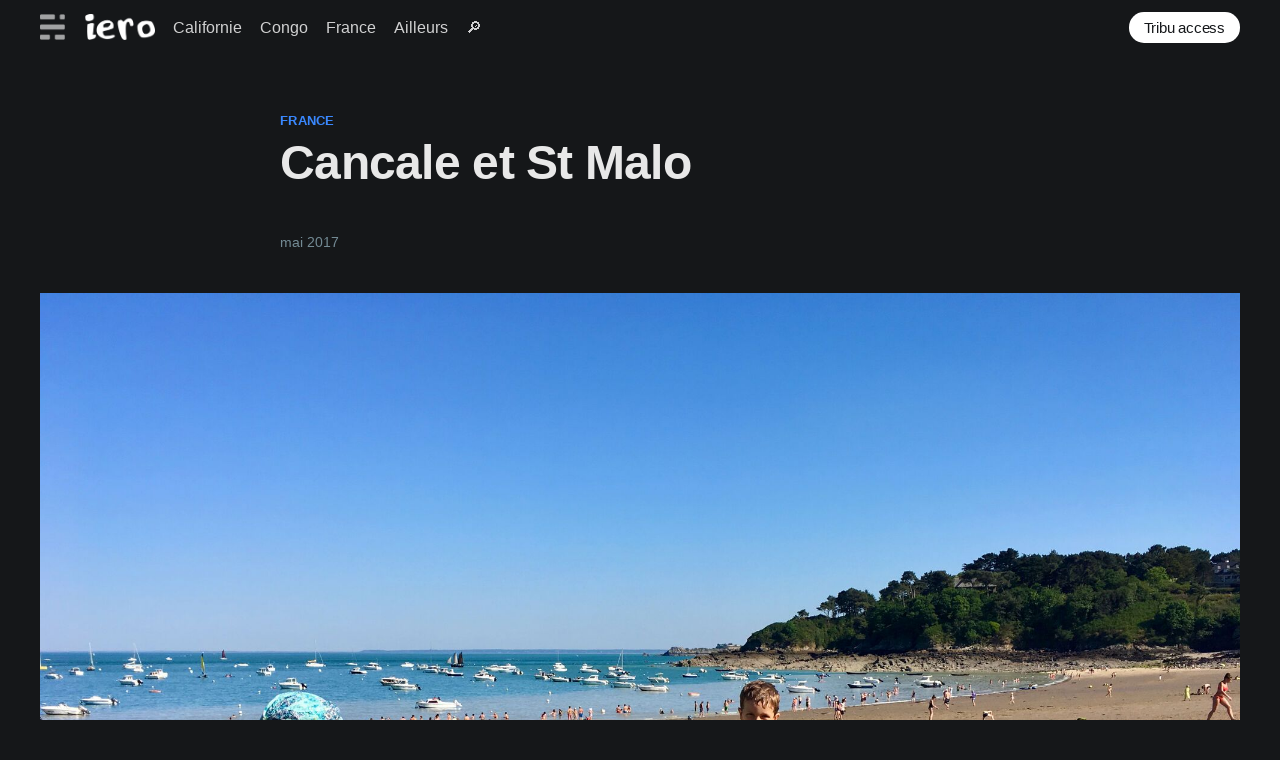

--- FILE ---
content_type: text/html; charset=utf-8
request_url: https://blog.iero.org/cancale-et-st-malo/
body_size: 2998
content:
<!DOCTYPE html>
<html lang="fr">
<head>

    <title>Cancale et St Malo</title>
    <meta charset="utf-8" />
    <meta http-equiv="X-UA-Compatible" content="IE=edge" />
    <meta name="HandheldFriendly" content="True" />
    <meta name="viewport" content="width=device-width, initial-scale=1.0" />

    <link rel="stylesheet" type="text/css" href="/assets/built/screen.css?v=7de0c2421e" />

    <link rel="canonical" href="https://blog.iero.org/cancale-et-st-malo/">
    <meta name="referrer" content="no-referrer-when-downgrade">
    
    <meta property="og:site_name" content="iero">
    <meta property="og:type" content="article">
    <meta property="og:title" content="Cancale et St Malo">
    <meta property="og:description" content="&quot;voyage.&quot;, &quot;kayak.&quot;, &quot;vélo.&quot;, &quot;camping.&quot;, &quot;San Francisco&quot;, &quot;Californie&quot;">
    <meta property="og:url" content="https://blog.iero.org/cancale-et-st-malo/">
    <meta property="og:image" content="https://blog.iero.org/content/images/size/w1200/2017/05/IMG_5855.jpeg">
    <meta property="article:published_time" content="2017-05-26T23:32:24.000Z">
    <meta property="article:modified_time" content="2025-09-10T07:55:21.000Z">
    <meta property="article:tag" content="france">
    
    <meta name="twitter:card" content="summary_large_image">
    <meta name="twitter:title" content="Cancale et St Malo">
    <meta name="twitter:description" content="&quot;voyage.&quot;, &quot;kayak.&quot;, &quot;vélo.&quot;, &quot;camping.&quot;, &quot;San Francisco&quot;, &quot;Californie&quot;">
    <meta name="twitter:url" content="https://blog.iero.org/cancale-et-st-malo/">
    <meta name="twitter:image" content="https://blog.iero.org/content/images/size/w1200/2017/05/IMG_5855.jpeg">
    <meta name="twitter:label1" content="Written by">
    <meta name="twitter:data1" content="iero">
    <meta name="twitter:label2" content="Filed under">
    <meta name="twitter:data2" content="france">
    <meta property="og:image:width" content="1200">
    <meta property="og:image:height" content="900">
    
    <script type="application/ld+json">
{
    "@context": "https://schema.org",
    "@type": "Article",
    "publisher": {
        "@type": "Organization",
        "name": "iero",
        "url": "https://blog.iero.org/",
        "logo": {
            "@type": "ImageObject",
            "url": "https://blog.iero.org/content/images/2021/04/iero-logo.png"
        }
    },
    "author": {
        "@type": "Person",
        "name": "iero",
        "url": "https://blog.iero.org/404/",
        "sameAs": []
    },
    "headline": "Cancale et St Malo",
    "url": "https://blog.iero.org/cancale-et-st-malo/",
    "datePublished": "2017-05-26T23:32:24.000Z",
    "dateModified": "2025-09-10T07:55:21.000Z",
    "image": {
        "@type": "ImageObject",
        "url": "https://blog.iero.org/content/images/size/w1200/2017/05/IMG_5855.jpeg",
        "width": 1200,
        "height": 900
    },
    "keywords": "france",
    "mainEntityOfPage": "https://blog.iero.org/cancale-et-st-malo/"
}
    </script>

    <meta name="generator" content="Ghost 6.14">
    <link rel="alternate" type="application/rss+xml" title="iero" href="https://blog.iero.org/rss/">
    <script defer src="https://cdn.jsdelivr.net/ghost/portal@~2.56/umd/portal.min.js" data-i18n="true" data-ghost="https://blog.iero.org/" data-key="d92ae7fe92a21784813f54684f" data-api="https://blog.iero.org/ghost/api/content/" data-locale="fr" crossorigin="anonymous"></script><style id="gh-members-styles">.gh-post-upgrade-cta-content,
.gh-post-upgrade-cta {
    display: flex;
    flex-direction: column;
    align-items: center;
    font-family: -apple-system, BlinkMacSystemFont, 'Segoe UI', Roboto, Oxygen, Ubuntu, Cantarell, 'Open Sans', 'Helvetica Neue', sans-serif;
    text-align: center;
    width: 100%;
    color: #ffffff;
    font-size: 16px;
}

.gh-post-upgrade-cta-content {
    border-radius: 8px;
    padding: 40px 4vw;
}

.gh-post-upgrade-cta h2 {
    color: #ffffff;
    font-size: 28px;
    letter-spacing: -0.2px;
    margin: 0;
    padding: 0;
}

.gh-post-upgrade-cta p {
    margin: 20px 0 0;
    padding: 0;
}

.gh-post-upgrade-cta small {
    font-size: 16px;
    letter-spacing: -0.2px;
}

.gh-post-upgrade-cta a {
    color: #ffffff;
    cursor: pointer;
    font-weight: 500;
    box-shadow: none;
    text-decoration: underline;
}

.gh-post-upgrade-cta a:hover {
    color: #ffffff;
    opacity: 0.8;
    box-shadow: none;
    text-decoration: underline;
}

.gh-post-upgrade-cta a.gh-btn {
    display: block;
    background: #ffffff;
    text-decoration: none;
    margin: 28px 0 0;
    padding: 8px 18px;
    border-radius: 4px;
    font-size: 16px;
    font-weight: 600;
}

.gh-post-upgrade-cta a.gh-btn:hover {
    opacity: 0.92;
}</style>
    <script defer src="https://cdn.jsdelivr.net/ghost/sodo-search@~1.8/umd/sodo-search.min.js" data-key="d92ae7fe92a21784813f54684f" data-styles="https://cdn.jsdelivr.net/ghost/sodo-search@~1.8/umd/main.css" data-sodo-search="https://blog.iero.org/" data-locale="fr" crossorigin="anonymous"></script>
    
    <link href="https://blog.iero.org/webmentions/receive/" rel="webmention">
    <script defer src="/public/cards.min.js?v=7de0c2421e"></script>
    <link rel="stylesheet" type="text/css" href="/public/cards.min.css?v=7de0c2421e">
    <script defer src="/public/member-attribution.min.js?v=7de0c2421e"></script><style>:root {--ghost-accent-color: #3a88fe;}</style>

            <meta name="og:image" content="https://blog.iero.org/content/images/2017/05/IMG_5855.jpeg">
            <meta name="twitter:card" content="https://blog.iero.org/content/images/2017/05/IMG_5855.jpeg">
            <meta name="twitter:image" content="https://blog.iero.org/content/images/2017/05/IMG_5855.jpeg">

</head>
<body class="post-template tag-france tag-hash-tribu">
<div class="viewport">

    <header id="gh-head" class="gh-head has-cover">
        <nav class="gh-head-inner inner gh-container">

            <div class="gh-head-brand">
                <a class="gh-head-logo" href="https://blog.iero.org">
                        <img src="https://blog.iero.org/content/images/2021/04/iero-logo.png" alt="iero" />
                </a>
                <a class="gh-burger" role="button">
                    <div class="gh-burger-box">
                        <div class="gh-burger-inner"></div>
                    </div>
                </a>
            </div>
            <div class="gh-head-menu">
                <ul class="nav">
    <li class="nav-californie"><a href="https://blog.iero.org/tag/californie/">Californie</a></li>
    <li class="nav-congo"><a href="https://blog.iero.org/tag/congo/">Congo</a></li>
    <li class="nav-france"><a href="https://blog.iero.org/tag/france/">France</a></li>
    <li class="nav-ailleurs"><a href="https://blog.iero.org/tags/">Ailleurs</a></li>
    <li class="nav-"><a href="https://blog.iero.org/#/search">🔎</a></li>
</ul>

            </div>
            <div class="gh-head-actions">
                <div class="gh-social">
                </div>

                    <a class="gh-head-button" href="#/portal/signin">Tribu access</a>
            </div>
        </nav>
    </header>

    <main>
        

<article class="article post tag-france tag-hash-tribu">

    <header class="article-header gh-canvas">

        <section class="article-tag">
            <a href="https://blog.iero.org/tag/france/">france</a>
        </section>

        <h1 class="article-title">Cancale et St Malo</h1>

        <div class="article-byline">
            <section class="article-byline-content">
                <div class="article-byline-meta">
                    <div class="byline-meta-content">
                        <time class="byline-meta-date" datetime="2017-05">mai 2017</time>

                    </div>
                </div>
            </section>
        </div>

            <figure class="article-image">
                <a data-no-swup="" data-fslightbox="" href="/content/images/2017/05/IMG_5855.jpeg">
                    <img
                        srcset="/content/images/size/w300/2017/05/IMG_5855.jpeg 300w,
                                /content/images/size/w600/2017/05/IMG_5855.jpeg 600w,
                                /content/images/size/w1000/2017/05/IMG_5855.jpeg 1000w,
                                /content/images/size/w2000/2017/05/IMG_5855.jpeg 2000w"
                        sizes="(min-width: 1400px) 1400px, 92vw"
                        src="/content/images/size/w2000/2017/05/IMG_5855.jpeg"
                        alt="Cancale et St Malo"
                    />
                </a>
            </figure>


    </header>

    <section class="gh-content gh-canvas">
        
<aside class="gh-post-upgrade-cta">
    <div class="gh-post-upgrade-cta-content" style="background-color: #3a88fe">
            <h2>This post is for subscribers only</h2>
            <a class="gh-btn" data-portal="signup" href="#/portal/signup" style="color:#3a88fe">Subscribe now</a>
            <p><small>Already have an account? <a data-portal="signin" href="#/portal/signin">Sign in</a></small></p>
    </div>
</aside>


            <section class="post-full-tags">
                
            </section>

    </section>


</article>


<aside class="read-more-wrap">
    <div class="read-more inner">



                <div class="read-next-card-content">
                    <header class="read-next-card-header">
                            <h3><span>Plus de </span> <a href="/tag/france/">france</a>:</h3>
                    </header>
                <ul>
                    <li><h4><a href="/des-concerts-a-la-clef/">Des concerts à la Clef</a></h4></li>
                    <li><h4><a href="/de-la-neige-et-des-lumieres/">De la neige et des lumières</a></h4></li>
                    <li><h4><a href="/trail-des-chataignes/">Trail des Chataignes</a></h4></li>
                </ul></div>


    </div>
</aside>


    </main>

    <footer class="site-footer outer">
        <div class="inner">
            <section class="copyright"><a href="https://blog.iero.org">iero</a> &copy; 2026</section>
            <nav class="site-footer-nav">
                <ul class="nav">
    <li class="nav-contact"><a href="https://blog.iero.org/contact/">Contact</a></li>
    <li class="nav-chercher"><a href="https://blog.iero.org/#/search">Chercher</a></li>
    <li class="nav-updates"><a href="https://blog.iero.org/last-updates/">Updates</a></li>
</ul>

            </nav>
        </div>
    </footer>

</div>



<script>
    document.documentElement.classList.add('dark-mode');
</script>

<script
    src="https://code.jquery.com/jquery-3.5.1.min.js"
    integrity="sha256-9/aliU8dGd2tb6OSsuzixeV4y/faTqgFtohetphbbj0="
    crossorigin="anonymous">
</script>

<script src="/assets/built/casper.js?v=7de0c2421e"></script>

<script>
$(document).ready(function () {
    // Mobile Menu Trigger
    $('.gh-burger').click(function () {
        $('body').toggleClass('gh-head-open');
    });
    // FitVids - Makes video embeds responsive
    $(".gh-content").fitVids();
});
</script>

<script>
    $('.kg-image-card img, .kg-gallery-image img').each(function() {
        $(this).wrap("<a data-no-swup data-fslightbox href='" + this.src + "'/>");
    });
</script>
<script type="text/javascript" src="/assets/js/fslightbox.js?v=7de0c2421e"></script>




</body>
</html>
